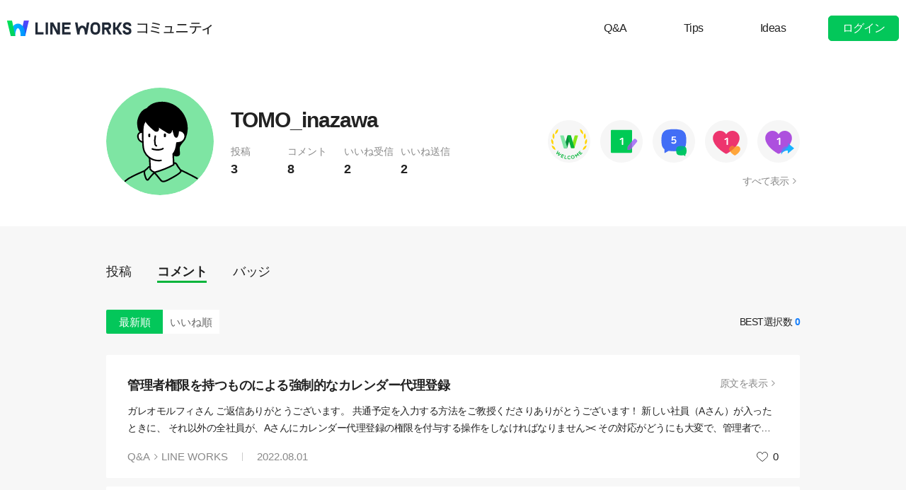

--- FILE ---
content_type: text/html;charset=UTF-8
request_url: https://community.worksmobile.com/jp/members/110002503116275/comments
body_size: 5639
content:
<!doctype html>
<html xmlns="http://www.w3.org/1999/xhtml" lang="ja">
<head>
    <html xmlns="http://www.w3.org/1999/xhtml">

    <!-- Google Tag Manager -->
    <script>
        var serviceType = 'community';
        var country = 'jp';
        var gtmCode = '';

        if(serviceType == 'community') {
        	gtmCode = 'GTM-5F38Q3H';
        } else if(serviceType == 'forum' && country == 'kr') {
			gtmCode = 'GTM-KKRMZ98';
        } else if(serviceType == 'forum' && country == 'jp') {
			gtmCode = 'GTM-WS9QDK9';
		}

        (function(w,d,s,l,i){w[l]=w[l]||[];w[l].push(
		{'gtm.start': new Date().getTime(),event:'gtm.js'}
    	);var f=d.getElementsByTagName(s)[0],
		j=d.createElement(s),dl=l!='dataLayer'?'&l='+l:'';j.async=true;j.src=
		'https://www.googletagmanager.com/gtm.js?id='+i+dl;f.parentNode.insertBefore(j,f);
	    })(window,document,'script','dataLayer',gtmCode);
    </script>
    <!-- End Google Tag Manager -->


    <meta http-equiv="Content-Type" content="text/html; charset=UTF-8">
    <meta content="IE=edge" http-equiv="X-UA-Compatible">
    <meta name="viewport" content="width=device-width,initial-scale=1.0,minimum-scale=1.0,maximum-scale=1.0">
    <link rel="shortcut icon" type="image/png"
          href="/favicon.ico">
    <html><link href="/jp/css/community.c224256c84913f0.css" rel="stylesheet">

    
    <!-- 메타 태그 정의 ogtag, twitter tag, seo -->
    
    
        
    <title>プロフィール - LINE WORKSコミュニティ</title>
    <meta name="description" content="LINE WORKSコミュニティユーザーのプロフィール情報と、ユーザーが作成したスレッドとコメントなどの活動履歴を確認することができます。">
    <meta property="og:locale" content="ja_JP">
    <meta property="og:type" content="website">
    <meta property="og:title" content="プロフィール">
    <meta property="og:description" content="プロフィール情報と、ユーザーが作成したスレッドとコメントなどの活動履歴を確認することができます。">
    <meta property="og:url" content="http://community.worksmobile.com/jp/members/110002503116275/comments">
    <meta property="og:image" content="https://static.worksmobile.net/static/wm/developers/LW_BI_Appicon@2x.png">
    <meta property="og:site_name" content="LINE WORKSコミュニティ">
    <meta name="twitter:card" content="summary">
    <meta name="twitter:title" content="プロフィール">
    <meta name="twitter:description" content="プロフィール情報と、ユーザーが作成したスレッドとコメントなどの活動履歴を確認することができます。">
    <meta name="twitter:url" content="http://community.worksmobile.com/jp/members/110002503116275/comments">
    <meta name="twitter:image" content="https://static.worksmobile.net/static/wm/developers/LW_BI_Appicon@2x.png">
    <meta name="twitter:site" content="LINE WORKSコミュニティ">
    <meta name="twitter:creator" content="LINE WORKSコミュニティ">
    <meta name="robots" content="noindex"/>

    
    

    
        <meta name="google-site-verification" content="7UYIulutLgVTZ7KjpBTsHMkW9M9Q2qYWpjXF88I98oQ"/>
    
</head>
<!-- [D] language class : ko_KR / en_US / ja_JP / zh_TW / zh_CN  -->
<body class="ja_JP"
      data-locale="ja_JP">

<a href="#content" class="skip">Content</a>

<!-- [D] if main page, add .main class -->
<!-- [D] if width of document less than 1000px, add .mobile class -->
<div class="ly_mobile _layer_mobile" style="display: none; z-index: 40;">
    
    
    <div class="ly_content _alert_layer" style="display: none;">
    <h3 class="blind"></h3>
    <div class="ly_inner">
        <h4 class="_alert_message"></h4>
        <div class="btn_area">
            <button type="button" class="btn tx_point _alert_ok">OK</button>
        </div>
    </div>
</div>
    <div class="ly_content _confirm_layer" style="display: none;">
    <h3 class="blind"></h3>
    <div class="ly_inner">
        <h4 class="_confirm_title"></h4>
        <p class="text _confirm_body"></p>
        <div class="btn_area">
            <button type="button" class="btn _confirm_cancel">キャンセル</button>
            <button type="button" class="btn tx_point _confirm_ok">OK</button>
        </div>
    </div>
</div>
</div>
<!-- layer -->
<div id="community" class="
      mypage_page
      
      
      on_board
      ">
    <div id="" class="community_inner _community_inner">
        <html xmlns="http://www.w3.org/1999/xhtml">
<header class="_header" id="header">
    <div class="wrap">
        <h1 class="lineworks _lineworks"><a href="https://line-works.com" target="_blank">@BRAND@ WORKS</a></h1>
        <h2 class="community _community"><a href="/jp">コミュニティ</a></h2>

        <!-- [D] 검색어 입력창 포커스시, .open 클래스 추가해주세요. -->
        
        <div class="util">
            <!--for subPage-->
            <ul class="menu board">
                <li value="1001">
                    <a class="menu_link" href="/jp/posts?boardNo=1001">Q&amp;A</a>
                </li>
                <li value="1002">
                    <a class="menu_link" href="/jp/posts?boardNo=1002">Tips</a>
                </li>
                <li value="1003">
                    <a class="menu_link" href="/jp/posts?boardNo=1003">Ideas</a>
                </li>
            </ul>
            <ul class="menu">
                <li><a target="_blank" href="https://help.worksmobile.com/jp">ヘルプセンター</a></li>
            </ul>
            
            <button type="button" class="btn point _btnLogin"><strong>ログイン</strong></button>
        </div>
        
        
    </div>

    
</header>

        

        
        <div class="community_container _community_container">
            
    <div class="visual_spot _visual_spot">
    </div>

    <div id="contents">
        <div class="spot_myarea">
            <div class="myarea_inner">
                <div class="profile">
                    <p class="thmb"><img class="_profileImage"
                                         src="https://ssl.pstatic.net/static/pwe/wm/community/profile/profile-08-152.svg"
                    ></p>
                    
                    <p class="name">TOMO_inazawa</p>

                    <ul class="myinfo">
                        <li><span>投稿</span><strong>3</strong></li>
                        <li><span>コメント</span><strong>8</strong>
                        </li>
                        <li><span>いいね受信</span><strong>2</strong>
                        </li>
                        <li><span>いいね送信</span><strong>2</strong>
                        </li>
                    </ul>
                </div>
                <div class="my_badge">
                    <div class="badge_area">
                        <span class="item_badge">
                            <img src="https://ssl.pstatic.net/static/pwe/wm/community/badge/badge-welcome.svg"
                                 alt="Welcome バッジ"
                                 class="img_badge">
                        </span><span class="item_badge">
                            <img src="https://ssl.pstatic.net/static/pwe/wm/community/badge/badge-post-1.svg"
                                 alt="投稿 +1"
                                 class="img_badge">
                        </span><span class="item_badge">
                            <img src="https://ssl.pstatic.net/static/pwe/wm/community/badge/badge-comment-5.svg"
                                 alt="コメント +5"
                                 class="img_badge">
                        </span><span class="item_badge">
                            <img src="https://ssl.pstatic.net/static/pwe/wm/community/badge/badge-liked-1.svg"
                                 alt="いいね受信 +1"
                                 class="img_badge">
                        </span><span class="item_badge">
                            <img src="https://ssl.pstatic.net/static/pwe/wm/community/badge/badge-like-1.svg"
                                 alt="いいね送信 +1"
                                 class="img_badge">
                        </span>
                    </div>
                    <a href="/jp/members/110002503116275/badges" class="link_all">すべて表示</a>
                </div>
            </div>
        </div>

        <div class="wrap">

            <div class="util_menu">
                <p class="menu"><a class="_profilePost"
                                   href="/jp/members/110002503116275/posts">投稿</a></p>
                <p class="menu"><a class="_profileComment selected"
                                   href="/jp/members/110002503116275/comments">コメント</a></p>
                <p class="menu"><a class="_profileBadge"
                                   href="/jp/members/110002503116275/badges">バッジ</a></p>
            </div>

            <div class="util_info">
                
                <ul class="util_category">
                    <li class="menu selected"><a
                            href="/jp/members/110002503116275/comments?orderBy=recent">最新順</a>
                    </li>
                    <li class="menu"><a
                            href="/jp/members/110002503116275/comments?orderBy=like">いいね順</a></li>
                </ul>
                <div class="best_reply_info">
                    BEST選択数
                    <em>0</em>
                </div>
            </div>

            
            
            

            <ul class="list my_list reply">
                <!-- 게시글 -->
                

                <!-- 덧글 -->
                <li class="item"
                >
                    <div class="link_original _go_detail"><a
                            href="/jp/posts/5552">原文を表示</a></div>
                    <h4 class="h_sbj"><a href="/jp/posts/5552">管理者権限を持つものによる強制的なカレンダー代理登録</a>
                    </h4>
                    
                    
                    <p class="txt">
                        <a
                                href="/jp/posts/5552?scrollToCommentNo=12824">
                            
                            ガレオモルフィさん

ご返信ありがとうございます。
共通予定を入力する方法をご教授くださりありがとうございます！

新しい社員（Aさん）が入ったときに、
それ以外の全社員が、Aさんにカレンダー代理登録の権限を付与する操作をしなければなりません&gt;&lt;
その対応がどうにも大変で、管理者である私であれば、全員まとめて権限を付与するやり方がないかな~…と
ダメ元で相談をさせていただきました&gt;&lt;
                        </a>
                    </p>
                    <div class="box">
                        <p class="infor">
                            <span class="menu">
                                <a href="/jp/posts?boardNo=1001">Q&amp;A</a>
                            </span>
                            <span class="cate">
                                <a href="/jp/posts?categoryNo=3&amp;boardNo=1001">LINE WORKS</a>
                            </span>
                            <span class="m_infor">
                                <span class="date">2022.08.01</span>
                            </span>
                        </p>
                        <div class="utile">
                            <span class="like"><i>いいね</i></span><span class="likeit">0</span>
                        </div>
                    </div>
                </li>
                <li class="item"
                >
                    <div class="link_original _go_detail"><a
                            href="/jp/posts/3162">原文を表示</a></div>
                    <h4 class="h_sbj"><a href="/jp/posts/3162">フリープランでのカレンダー代理登録</a>
                    </h4>
                    
                    
                    <p class="txt">
                        <a
                                href="/jp/posts/3162?scrollToCommentNo=11225">
                            
                            こちら解決しました。
ありがとうございました。
                        </a>
                    </p>
                    <div class="box">
                        <p class="infor">
                            <span class="menu">
                                <a href="/jp/posts?boardNo=1001">Q&amp;A</a>
                            </span>
                            <span class="cate">
                                <a href="/jp/posts?categoryNo=3&amp;boardNo=1001">LINE WORKS</a>
                            </span>
                            <span class="m_infor">
                                <span class="date">2022.01.17</span>
                            </span>
                        </p>
                        <div class="utile">
                            <span class="like"><i>いいね</i></span><span class="likeit">0</span>
                        </div>
                    </div>
                </li>
                <li class="item"
                >
                    <div class="link_original _go_detail"><a
                            href="/jp/posts/3162">原文を表示</a></div>
                    <h4 class="h_sbj"><a href="/jp/posts/3162">フリープランでのカレンダー代理登録</a>
                    </h4>
                    
                    
                    <p class="txt">
                        <a
                                href="/jp/posts/3162?scrollToCommentNo=11213">
                            
                            以前、こちらの件でカレンダーの代理登録を教えて頂き、それはできるようになったのですが、
編集（時間の変更や削除）ができません。
予定をクリックして開いても、「翻訳する」しか表示されません。
何か、設定が間違っているのでしょうか。
宜しくお願いいたします。
                        </a>
                    </p>
                    <div class="box">
                        <p class="infor">
                            <span class="menu">
                                <a href="/jp/posts?boardNo=1001">Q&amp;A</a>
                            </span>
                            <span class="cate">
                                <a href="/jp/posts?categoryNo=3&amp;boardNo=1001">LINE WORKS</a>
                            </span>
                            <span class="m_infor">
                                <span class="date">2022.01.14</span>
                            </span>
                        </p>
                        <div class="utile">
                            <span class="like"><i>いいね</i></span><span class="likeit">0</span>
                        </div>
                    </div>
                </li>
                <li class="item"
                >
                    <div class="link_original _go_detail"><a
                            href="/jp/posts/3162">原文を表示</a></div>
                    <h4 class="h_sbj"><a href="/jp/posts/3162">フリープランでのカレンダー代理登録</a>
                    </h4>
                    
                    
                    <p class="txt">
                        <a
                                href="/jp/posts/3162?scrollToCommentNo=9718">
                            
                            回答してくださっていたのに返信できておらず
大変失礼を致しました！！

るんるんさんのご指摘どおり、そこが、相手の名前になっていませんでした！
試してみたところできました。
長い間の問題が解決して良かったです。

ありがとうございました！！
                        </a>
                    </p>
                    <div class="box">
                        <p class="infor">
                            <span class="menu">
                                <a href="/jp/posts?boardNo=1001">Q&amp;A</a>
                            </span>
                            <span class="cate">
                                <a href="/jp/posts?categoryNo=3&amp;boardNo=1001">LINE WORKS</a>
                            </span>
                            <span class="m_infor">
                                <span class="date">2021.09.07</span>
                            </span>
                        </p>
                        <div class="utile">
                            <span class="like"><i>いいね</i></span><span class="likeit">0</span>
                        </div>
                    </div>
                </li>
                <li class="item"
                >
                    <div class="link_original _go_detail"><a
                            href="/jp/posts/3162">原文を表示</a></div>
                    <h4 class="h_sbj"><a href="/jp/posts/3162">フリープランでのカレンダー代理登録</a>
                    </h4>
                    
                    
                    <p class="txt">
                        <a
                                href="/jp/posts/3162?scrollToCommentNo=9219">
                            
                            現在、フリープランを使用しています。

以前教えていただいた通りに、
「カレンダー設定」から入り、相手の「カレンダー共有」に自分の名前を登録して保存したのですが、
相手の予定を登録しようとすると、自分が必ず入ってきてしまい、消すことができません。
何か方法が間違っているのだと思いますが
どなたか、教えていただけないでしょうか！？

                        </a>
                    </p>
                    <div class="box">
                        <p class="infor">
                            <span class="menu">
                                <a href="/jp/posts?boardNo=1001">Q&amp;A</a>
                            </span>
                            <span class="cate">
                                <a href="/jp/posts?categoryNo=3&amp;boardNo=1001">LINE WORKS</a>
                            </span>
                            <span class="m_infor">
                                <span class="date">2021.07.28</span>
                            </span>
                        </p>
                        <div class="utile">
                            <span class="like"><i>いいね</i></span><span class="likeit">0</span>
                        </div>
                    </div>
                </li>
                <li class="item"
                >
                    <div class="link_original _go_detail"><a
                            href="/jp/posts/3838">原文を表示</a></div>
                    <h4 class="h_sbj"><a href="/jp/posts/3838">スマホがない場合</a>
                    </h4>
                    
                    
                    <p class="txt">
                        <a
                                href="/jp/posts/3838?scrollToCommentNo=9194">
                            
                            ありがとうございます！
解決いたしました！
                        </a>
                    </p>
                    <div class="box">
                        <p class="infor">
                            <span class="menu">
                                <a href="/jp/posts?boardNo=1001">Q&amp;A</a>
                            </span>
                            <span class="cate">
                                <a href="/jp/posts?categoryNo=1&amp;boardNo=1001">その他</a>
                            </span>
                            <span class="m_infor">
                                <span class="date">2021.07.26</span>
                            </span>
                        </p>
                        <div class="utile">
                            <span class="like"><i>いいね</i></span><span class="likeit">0</span>
                        </div>
                    </div>
                </li>
                <li class="item"
                >
                    <div class="link_original _go_detail"><a
                            href="/jp/posts/3162">原文を表示</a></div>
                    <h4 class="h_sbj"><a href="/jp/posts/3162">フリープランでのカレンダー代理登録</a>
                    </h4>
                    
                    
                    <p class="txt">
                        <a
                                href="/jp/posts/3162?scrollToCommentNo=6292">
                            
                            るんるんさん、出来ましたー！！

とても、助かりました(T . T)

ありがとうございました！
                        </a>
                    </p>
                    <div class="box">
                        <p class="infor">
                            <span class="menu">
                                <a href="/jp/posts?boardNo=1001">Q&amp;A</a>
                            </span>
                            <span class="cate">
                                <a href="/jp/posts?categoryNo=3&amp;boardNo=1001">LINE WORKS</a>
                            </span>
                            <span class="m_infor">
                                <span class="date">2021.04.14</span>
                            </span>
                        </p>
                        <div class="utile">
                            <span class="like"><i>いいね</i></span><span class="likeit">1</span>
                        </div>
                    </div>
                </li>
                <li class="item"
                >
                    <div class="link_original _go_detail"><a
                            href="/jp/posts/3162">原文を表示</a></div>
                    <h4 class="h_sbj"><a href="/jp/posts/3162">フリープランでのカレンダー代理登録</a>
                    </h4>
                    
                    
                    <p class="txt">
                        <a
                                href="/jp/posts/3162?scrollToCommentNo=6266">
                            
                            るんるんさん
ありがとうございます。

そこのページは見させていただいたのですが、
予定表を「週」にして、「マイカレンダー」の「歯車マーク」を押しても、「カレンダーリスト」というページにいき、
「予定設定」というページになりません…。

多分、わたしが何かを間違えていると思われます。

わかりますでしょうか！？
                        </a>
                    </p>
                    <div class="box">
                        <p class="infor">
                            <span class="menu">
                                <a href="/jp/posts?boardNo=1001">Q&amp;A</a>
                            </span>
                            <span class="cate">
                                <a href="/jp/posts?categoryNo=3&amp;boardNo=1001">LINE WORKS</a>
                            </span>
                            <span class="m_infor">
                                <span class="date">2021.04.14</span>
                            </span>
                        </p>
                        <div class="utile">
                            <span class="like"><i>いいね</i></span><span class="likeit">0</span>
                        </div>
                    </div>
                </li>
            </ul>

            

            
                <input type="hidden" id="totalElementCount" value="8">
                <input type="hidden" id="page" value="1">
                <input type="hidden" id="size" value="10">
                <div class="paginate _paginate"></div>
            
        </div>
    </div>

            <html xmlns="http://www.w3.org/1999/xhtml">
<div id="footer">
    <div class="inner_cover">
        <div class="nav_cover">
            <h3>LINE WORKS コミュニティ</h3>
            <ul class="link">
                <li><a href="/jp/posts?boardNo=1001">Q&amp;A</a></li>
                <li><a href="/jp/posts?boardNo=1002">Tips</a></li>
                <li><a href="/jp/posts?boardNo=1003">Ideas</a></li>
            </ul>
        </div>
        <div class="nav_cover nav_cover_biz">
            <h3>LINE WORKS</h3>
            <ul class="link">
                <li><a target="_blank" href="https://line-works.com">LINE WORKS 紹介</a></li>
                <li><a target="_blank" href="https://line-works.com/download/">ダウンロード</a></li>
                <li><a target="_blank" href="https://help.worksmobile.com/jp">ヘルプセンター</a></li>
                <li class="this"><a href="https://community.worksmobile.com/jp/">コミュニティ</a></li>
                <li><a target="_blank" href="https://developers.worksmobile.com/jp/">Developers</a></li>
            </ul>
        </div>
    </div>

    <div class="copyright">
        <div class="inner_cover">
            <address>ⓒ LINE WORKS Corp.</address>
            <h3 class="blind">コミュニティ利用規約</h3>
            <ul class="terms">
                <li>
                    <a href="/jp/terms">コミュニティ利用規約</a>
                </li>
            </ul>
            <h3 class="blind">SNS</h3>
            <ul class="sns_link">
                <li><a href="https://www.youtube.com/channel/UCjWj1hW5UlsEzf1YZ8zAGcQ" target="_blank" class="youtube"><i class="blind">Youtube</i></a></li>
                <li><a href="https://line.me/R/ti/p/@line_works?from=page&openQrModal=true&searchId=line_works"
                       target="_blank" class="line"><i class="blind">LINE</i></a></li>
                <li><a href="https://twitter.com/lineworks_jp" target="_blank" class="twitter"><i class="blind">Twitter</i></a></li>
                <li><a href="https://www.facebook.com/worksmobilejapan/" target="_blank" class="facebook"><i class="blind">Facebook</i></a></li>
            </ul>
        </div>
    </div>
</div>

        </div>
    </div>
</div>
<!-- script 에서 사용할 데이터-->


<div id="properties" style="display:none;" data-servicetype="community" data-country="jp" data-ismobile="false"></div>
<div id="urlProperties" style="display:none;"></div>
<!-- js -->

    <script src="/jp/js/vendors.c224256c84913f0.js"></script><script src="/jp/js/1.c224256c84913f0.js"></script><script src="/jp/js/header.c224256c84913f0.js"></script><script src="/jp/js/default.c224256c84913f0.js"></script><script src="/jp/js/footer.c224256c84913f0.js"></script><script src="/jp/js/2.c224256c84913f0.js"></script><script src="/jp/js/member.c224256c84913f0.js"></script>

</body>
</html>

--- FILE ---
content_type: image/svg+xml
request_url: https://ssl.pstatic.net/static/pwe/wm/community/badge/badge-comment-5.svg
body_size: 1315
content:
<svg xmlns="http://www.w3.org/2000/svg" xmlns:xlink="http://www.w3.org/1999/xlink" width="100" height="100" viewBox="0 0 100 100">
    <defs>
        <path id="yd90d3ktea" d="M0 0L100 0 100 99.999 0 99.999z"/>
    </defs>
    <g fill="none" fill-rule="evenodd">
        <g>
            <g>
                <g transform="translate(-1011 -1114) translate(1011 1114)">
                    <mask id="3f1nfe62xb" fill="#fff">
                        <use xlink:href="#yd90d3ktea"/>
                    </mask>
                    <path fill="#F6F6F6" d="M100 50c0 27.614-22.386 50-50 50S0 77.614 0 50C0 22.386 22.386 0 50 0s50 22.387 50 50" mask="url(#3f1nfe62xb)"/>
                </g>
                <path fill="#426EF6" d="M78.077 34.83c-.642-2.673-2.142-5.542-4.702-8.052-2.51-2.46-5.562-3.76-8.225-4.314-10.099-1.837-20.2-1.837-30.302 0-2.663.554-5.715 1.854-8.224 4.314-2.562 2.51-4.062 5.379-4.702 8.053-1.738 8.199-1.738 16.397 0 24.595.64 2.676 2.14 5.544 4.702 8.054.42.413.858.779 1.305 1.127v8.227c0 .46.498.749.897.52l8.925-5.1c9.134 1.344 18.266 1.2 27.4-.461 2.662-.554 5.714-1.854 8.224-4.313 2.56-2.51 4.06-5.378 4.702-8.054 1.738-8.198 1.738-16.396 0-24.595" transform="translate(-1011 -1114) translate(1011 1114)"/>
                <path fill="#FFF" d="M53.89 38.271c.365 0 .635.127.81.381.174.253.26.555.26.903 0 .364-.086.671-.26.915-.175.246-.445.368-.81.368h-6.04l-.19 4.306c.396-.237.848-.444 1.356-.618.507-.175 1.118-.263 1.832-.263.824 0 1.553.144 2.187.429.634.286 1.168.67 1.606 1.152.435.485.765 1.044.986 1.678.223.635.333 1.293.333 1.975v.237c0 .682-.115 1.362-.344 2.045-.231.681-.595 1.292-1.095 1.831-.5.539-1.133.978-1.902 1.319-.77.342-1.701.513-2.794.513-1.125 0-2.101-.109-2.925-.321-.825-.214-1.563-.529-2.212-.94-.365-.238-.574-.543-.63-.917-.057-.372.02-.724.226-1.056.222-.366.49-.587.808-.666.318-.081.657-.008 1.023.212.506.302 1.042.533 1.605.691.563.158 1.256.238 2.08.238 1.048 0 1.824-.274 2.33-.821.508-.547.762-1.265.762-2.153v-.142c0-.919-.266-1.625-.797-2.116-.531-.492-1.271-.738-2.224-.738-.554 0-1.07.087-1.544.263-.476.174-.896.411-1.26.712-.24.19-.441.325-.608.404-.167.079-.384.119-.653.119-.365 0-.658-.09-.881-.273-.222-.183-.324-.432-.308-.749l.379-6.85c.017-.412.06-.752.13-1.022.073-.269.184-.48.335-.63.15-.15.353-.258.606-.321.254-.064.57-.095.952-.095h6.872z" transform="translate(-1011 -1114) translate(1011 1114)"/>
                <path fill="#00C663" d="M56.157 66.881c.267-1.114.892-2.309 1.958-3.354 1.045-1.023 2.315-1.564 3.424-1.795 4.206-.764 8.411-.764 12.616 0 1.108.231 2.38.772 3.424 1.795 1.065 1.045 1.69 2.24 1.958 3.354.723 3.413.723 6.826 0 10.24-.268 1.114-.893 2.307-1.958 3.352-.175.172-.358.325-.543.471v3.278c0 .257-.277.418-.5.29l-3.589-2.05c-3.804.56-7.606.498-11.408-.193-1.109-.23-2.379-.772-3.424-1.796-1.066-1.045-1.69-2.238-1.958-3.352-.723-3.414-.723-6.827 0-10.24" transform="translate(-1011 -1114) translate(1011 1114)"/>
                <path fill="#00AB90" d="M73.375 67.48c1.48-1.453 2.598-3.026 3.408-4.611-.857-.606-1.79-.961-2.628-1.137-4.205-.764-8.41-.764-12.616 0-1.108.231-2.38.772-3.424 1.796-1.066 1.045-1.691 2.239-1.958 3.353-.43 2.028-.597 4.054-.516 6.081 3.17-.211 6.339-.593 9.509-1.17 2.663-.553 5.715-1.853 8.225-4.312" transform="translate(-1011 -1114) translate(1011 1114)"/>
            </g>
        </g>
    </g>
</svg>


--- FILE ---
content_type: image/svg+xml
request_url: https://ssl.pstatic.net/static/pwe/wm/community/badge/badge-like-1.svg
body_size: 741
content:
<svg xmlns="http://www.w3.org/2000/svg" xmlns:xlink="http://www.w3.org/1999/xlink" width="100" height="100" viewBox="0 0 100 100">
    <defs>
        <path id="7g0gtfe11a" d="M0 0L100 0 100 99.999 0 99.999z"/>
    </defs>
    <g fill="none" fill-rule="evenodd">
        <g>
            <g>
                <g transform="translate(-761 -1753) translate(761 1753)">
                    <mask id="lhh46td2ob" fill="#fff">
                        <use xlink:href="#7g0gtfe11a"/>
                    </mask>
                    <path fill="#F6F6F6" d="M100 50c0 27.614-22.386 50-50 50S0 77.614 0 50C0 22.386 22.386 0 50 0s50 22.387 50 50" mask="url(#lhh46td2ob)"/>
                </g>
                <path fill="#AD50DE" d="M81.331 41.814c0-9.321-7.556-16.877-16.876-16.877-6.145 0-11.504 3.293-14.455 8.199-2.952-4.906-8.313-8.199-14.456-8.199-9.32 0-16.876 7.556-16.876 16.877 0 0-2.216 17.978 29.095 36.635 1.375.82 3.098.82 4.473 0 31.311-18.657 29.095-36.635 29.095-36.635" transform="translate(-761 -1753) translate(761 1753)"/>
                <path fill="#17B2FF" d="M86.228 65.964L72.385 54.48c-.294-.244-.737-.036-.737.346v6.322c-8.634.965-15.35 6.196-15.35 17.156 0 .927.096 1.83.236 2.716 2.306-6.368 8.611-9.545 15.114-9.545v6.321c0 .382.444.591.737.347l13.843-11.486c.217-.179.217-.512 0-.692" transform="translate(-761 -1753) translate(761 1753)"/>
                <path fill="#6876F2" d="M72.386 54.479c-.294-.244-.737-.035-.737.347v6.321c-7.97.892-14.29 5.427-15.22 14.734 9.995-6.552 16.027-12.919 19.645-18.342l-3.688-3.06z" transform="translate(-761 -1753) translate(761 1753)"/>
                <path fill="#FFF" d="M52.55 41.27c.46.005.842.111 1.142.318.298.209.449.543.445 1.001l-.122 14.559c-.004.46-.158.792-.462.994-.304.202-.662.303-1.075.3-.414-.003-.771-.11-1.072-.317-.298-.208-.447-.542-.443-1.001l.103-12.302-3.091 1.731c-.401.219-.774.26-1.121.121-.35-.136-.617-.382-.805-.731-.173-.318-.226-.658-.158-1.023.066-.364.283-.647.65-.849l4.049-2.198c.415-.219.774-.374 1.077-.466.303-.092.598-.138.884-.136" transform="translate(-761 -1753) translate(761 1753)"/>
            </g>
        </g>
    </g>
</svg>


--- FILE ---
content_type: image/svg+xml
request_url: https://ssl.pstatic.net/static/pwe/wm/community/profile/profile-08-152.svg
body_size: 1542
content:
<svg xmlns="http://www.w3.org/2000/svg" width="152" height="152" viewBox="0 0 152 152">
    <g fill="none" fill-rule="evenodd">
        <g>
            <g>
                <g transform="translate(-1438 -8579) translate(1438 8579)">
                    <circle cx="76" cy="76" r="76" fill="#7EE5A3"/>
                    <path fill="#FFF" d="M110.537 64.57c-1.425-2.39-4.56-3.914-7.573-4.018L54.887 47.466c-2.646 3.664-3.053 8.753-3.053 8.753s-.39 11.069-.046 19.33c.148 3.575.361 6.89.666 9.052.102.72.214 1.313.337 1.744 0 0 .895 7.249 7.85 12.33.238.175.477.336.716.499.126 2.115.818 13.753.954 16.34 0 0 2.102 2.777 6.001 4.276 0 0 15.823-4.5 27.071-10.797l-.697-15.164c-.047.058-.09.11 0-.008.081-.096.064-.072.032-.031 4.446-4.083 4.856-11.352 5.263-15.557 3.24-.066 6.644-.906 8.954-3.214 2.633-2.631 3.588-7.116 1.602-10.448"/>
                    <path fill="#000" d="M88.826 21.28c-6.286-1.786-11.833-1.873-18.197-.492-4.761 1.034-9.995 4.054-13.54 8.222-7.375 2.48-11.087 9.428-12.881 16.58-1.072 4.274-.32 15.7 4.046 17.728 0 0 .836-.752 3.43-.645.055-3.74.15-6.455.15-6.455s.553-5.85 3.053-9.186c3.002 5.813 8.766 10.414 13.16 14.258 1.96 1.714 7.65 2.127 6.447-4.853l1.64 1.213c2.228 1.543 4.496 2.992 6.88 4.297 2.05 1.122 5.062 4.054 7.534 2.846 1.754-.857 2.492-2.68 2.603-4.972l.142.02c1.828 3.92 1.74 9.147 4.726 10.692 3.709 1.918 4.838-6.06 4.945-9.975l.343.026c2.906.202 5.86 1.686 7.23 3.987 1.986 3.332 1.031 7.817-1.602 10.448-2.255 2.254-5.556 3.102-8.728 3.202-.304 2.67-.678 4.87-1.09 6.623-.603 2.977-1.703 6.023-3.836 8.312l-.124 2.797c2.305 1.727 7 1.861 8.69-.723 1.454-2.227-1.191-8.742.882-12.54 2.091-3.828 5.513-6.538 7.296-10.592 1.753-3.983 2.837-8.369 3.111-12.714 1.046-16.57-9.923-33.447-26.31-38.104"/>
                    <path stroke="#000" stroke-linecap="round" stroke-linejoin="round" stroke-width="2.171" d="M69.39 68.476s-1.421 6.876-.225 11.81c0 0 .62 1.57 1.817 1.944"/>
                    <path fill="#000" d="M83.146 64.852H82.7c-.682 0-1.237.555-1.237 1.236v2.763c0 .68.555 1.236 1.237 1.236h.446c.682 0 1.236-.555 1.236-1.236v-2.763c0-.681-.554-1.236-1.236-1.236M61.163 64.964h-.445c-.62 0-1.124.504-1.124 1.124v2.762c0 .62.504 1.124 1.124 1.124h.445c.62 0 1.124-.504 1.124-1.124v-2.762c0-.62-.504-1.124-1.124-1.124"/>
                    <path stroke="#000" stroke-linecap="round" stroke-linejoin="round" stroke-width="2.171" d="M77.516 102.87c-5.59.855-11.422-.209-16.874-4.194M65.197 86.611c1.452.817 3.55 1.064 6.264 1.301 1.724.151 7.26-.212 8.805-1.845"/>
                    <g>
                        <path fill="#FFF" d="M7.892 14.851C-.01 14.477-2.588.822 6.846.798" transform="translate(44 62)"/>
                        <path stroke="#000" stroke-linecap="round" stroke-linejoin="round" stroke-width="2.171" d="M7.892 14.851C-.01 14.477-2.588.822 6.846.798" transform="translate(44 62)"/>
                    </g>
                    <path stroke="#000" stroke-linecap="round" stroke-linejoin="round" stroke-width="2.171" d="M54.887 47.465c-2.646 3.665-3.053 8.754-3.053 8.754s-.389 11.068-.046 19.33c.199 4.767.511 9.072 1.003 10.795 0 0 .896 7.25 7.851 12.332.237.174.476.335.716.498.126 2.114.817 13.752.954 16.34 0 0 2.101 2.776 6.001 4.276 0 0 15.822-4.499 27.07-10.797l-.697-15.173c4.325-4.877 4.888-11.37 5.296-15.587 3.239-.067 6.643-.906 8.954-3.214 2.633-2.63 3.588-7.117 1.601-10.449-1.396-2.343-4.438-3.873-7.395-4.03"/>
                    <path stroke="#000" stroke-linecap="round" stroke-linejoin="round" stroke-width="2.171" d="M68.118 120.24c3.447 3.356 6.36 7.348 9.417 11.059 2.41 2.924 9.222-.471 9.222-.471s8.753-4.587 12.912-7.225c1.96-1.242 4.83-3.031 5.862-5.217.651-1.377-4.104-6.243-4.742-7.79-1.047-2.541-3.152-4.502-5.086-3.993M68.118 120.24c-3.665 3.139-8.676 9.719-8.676 9.719-1.496 1.345-2.619-.524-2.619-.525-1.417-2.143-2.015-4.934-2.5-6.98-.463-1.944-.782-4.467 1.01-5.878 1.26-.815 2.367-1.86 3.37-2.971 1.252-1.39 1.884-2.116 3.105-2.116M128.448 128.388c-8.74-5.003-23.279-11.913-23.279-11.913M54.074 117.697s-13.462 5.794-17.793 8.27c0 0-5.194 2.301-9.406 6.152"/>
                </g>
            </g>
        </g>
    </g>
</svg>
